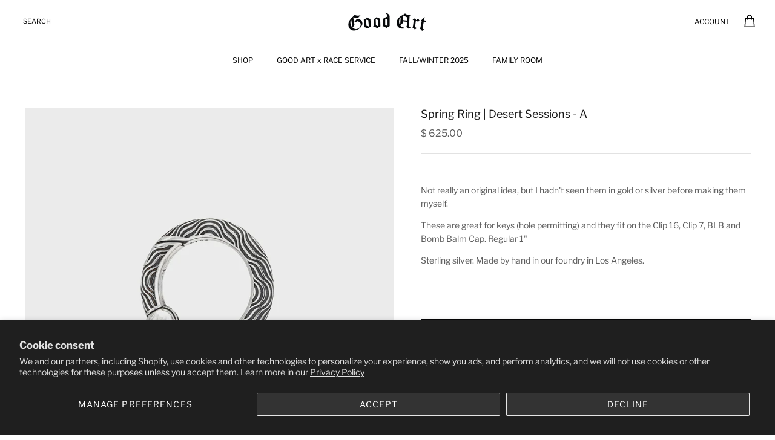

--- FILE ---
content_type: text/json
request_url: https://conf.config-security.com/model
body_size: 84
content:
{"title":"recommendation AI model (keras)","structure":"release_id=0x60:26:2b:6e:50:49:3a:31:3c:78:58:22:42:62:39:45:59:2c:40:44:7a:40:63:71:31:6f:26:2a:34;keras;5p73z5fcuvn5kf6ts2iklpgm0sebwaowvyuwb6x5jxjvqu96ew1txcr513ha79t89ysyucxw","weights":"../weights/60262b6e.h5","biases":"../biases/60262b6e.h5"}